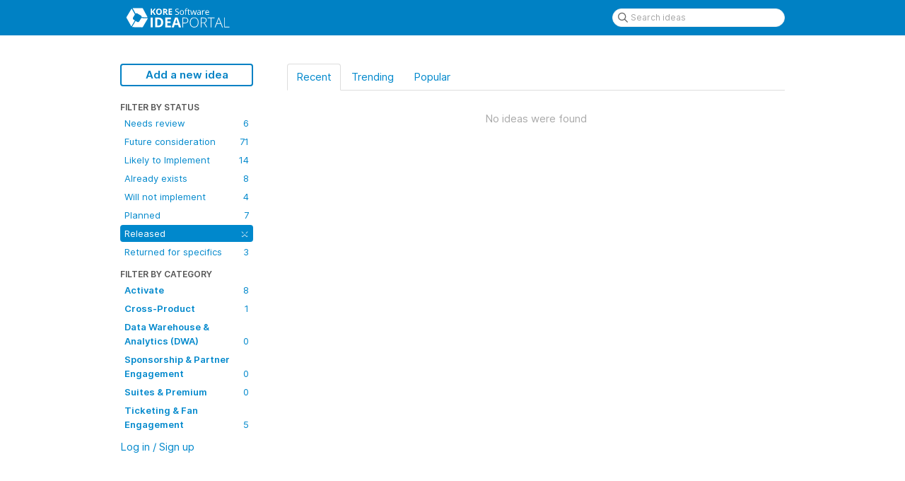

--- FILE ---
content_type: text/html; charset=utf-8
request_url: https://ideas.koresoftware.com/?project=SPON&sort=recent&status=6272332652544753977
body_size: 7619
content:
<!DOCTYPE html>
<html lang="en">
  <head>
      <script>
        window.overrideAssetHost = "https://ideas.koresoftware.com/assets/";
      </script>
    <meta http-equiv="X-UA-Compatible" content="IE=edge" />
    <meta http-equiv="Content-Type" content="text/html charset=UTF-8" />
    <meta name="publishing" content="true">
    <title>Sponsorship &amp; Partner Engagement | KORE Software Ideas Portal</title>
<meta name="description" content="Customer Feedback for KORE Product Team . Add a new product idea or vote on an existing idea using the KORE Product Team customer feedback form.">

    <script>
//<![CDATA[

      window.ahaLoaded = false;
      window.isIdeaPortal = true;
      window.portalAssets = {"js":["/assets/runtime-v2-87d1525a10f5ac2dc7270703c23efafc.js","/assets/vendor-v2-16d039b5a354d53c1c02493b2a92d909.js","/assets/idea_portals-v2-4213577e2e8dfcaf717b809b4bc1038d.js","/assets/idea_portals-v2-e6ed26f3692f363180c1b5f0fdec4f55.css"]};

//]]>
</script>
      <script>
    window.sentryRelease = window.sentryRelease || "25c255831e";
  </script>



      <link rel="stylesheet" href="https://ideas.koresoftware.com/assets/idea_portals-v2-e6ed26f3692f363180c1b5f0fdec4f55.css" data-turbolinks-track="true" media="all" />
    <script src="https://ideas.koresoftware.com/assets/runtime-v2-87d1525a10f5ac2dc7270703c23efafc.js" data-turbolinks-track="true"></script>
    <script src="https://ideas.koresoftware.com/assets/vendor-v2-16d039b5a354d53c1c02493b2a92d909.js" data-turbolinks-track="true"></script>
      <script src="https://ideas.koresoftware.com/assets/idea_portals-v2-4213577e2e8dfcaf717b809b4bc1038d.js" data-turbolinks-track="true"></script>
    <meta name="csrf-param" content="authenticity_token" />
<meta name="csrf-token" content="aS5xZrTLA9tzLB2BUaU7f7CBjCYttI4wKz7IjSy4VDLnkhb3cIbuY1J_NGHq1lLOSqpRLTQh8TNlC839rJOq1A" />
    <meta name="viewport" content="width=device-width, initial-scale=1" />
    <meta name="locale" content="en" />
    <meta name="portal-token" content="6542ffd287dc62d032ab57a3a6dd555b" />
    <meta name="idea-portal-id" content="6233735036591682935" />


      <link rel="canonical" href="https://ideas.koresoftware.com/">
          <link rel="icon" href="https://ideas.koresoftware.com/portal-favicon.png?1506971242&amp;size=thumb16" />

  </head>
  <body class="ideas-portal public">
    
    <style>
  .portal-sidebar .filter.active {
background-color: #08c;
color: #fff !important;
}
.filters .filter span {
color: #08c !important;
}
.filter {
color: #08c !important;
}
.btn-outline.btn-primary:hover, .btn-outline.btn-primary:active {
background-color: #00AEEF; # A lighter green color
}
.btn-outline.btn-primary {
border-color: #0081C4;
color: #0081C4;
}
.nav > li > a {
color: #08c !important;
}
.nav > li.active > a {
color: green;
}
.breadcrumb li:first-child a {
color: #08c;
}
.breadcrumb a {
color: #08c;
}
.portal-aha-header {
    padding: 20px 0px;
    margin-bottom: 25px;
    background-color: #ffffff;
    box-shadow: 0 1px 2px rgba(0, 0, 0, 0.2);
    min-width: 960px;
}
@media (min-width:1200px){
.external-app .login-popup section {
    border: none !important ;
    margin-top: 20vh;
}
.external-app input[value="Next"] {
    color: white !important;
    text-transform: uppercase;
    background-color: #00AEEF;
    font-weight: 500;
    border: 1px solid #00AEEF;
}
.external-app .container {
    float: right;
    width: 45%;
}
.external-app #product-graphic {
    width: 50%;
    float: left;
    height: 100vh;
    background-color: #EEE;
}
#product-img {
    width: 400px;
    margin: 0 auto;
    display: block;
    margin-top: 30vh;
}
.external-app .container header img {
    position: absolute;
    bottom: 20px;
    right: 20%;
    width: 100px;
}
body.external-app .login-popup h2 {
    border-bottom:0;
    font-size: 36px;
}
}
@media (max-width: 1200px){
.external-app #product-img {
    display: block;
    margin: 20px auto;
    width: 300px;
    padding-top: 30px;
}
.external-app header img {
    width: 120px;
    position: absolute;
    bottom: 20px;
    left: 42%;
}
.external-app .login-popup section {
background-color:#EEE !important;
}
}
.btn-vote.voted {
    border-color: #0081c4;
}
.btn-vote.voted .vote-status {
    background-color: #0081c4;
}
.btn-vote.voted .vote-count,
.nav > li.active > a {
   color: #0081c4;
}
.ideas-portal #custom-header {
    height: 50px;
    width: 100%;
    display: block;
    background-color: #0081c4;
    position: fixed;
    top: 0;
    z-index: 1000;
}
.ideas-portal #custom-header~.container {
    margin-top: 90px;
}
.ideas-portal #custom-header .inner {
    max-width: 940px;
    height: 50px;
    margin: 0 auto;
}
.ideas-portal #custom-header svg {
    width: 160px;
    padding-top: 2px;
}
.ideas-portal .portal-nav .nav-tabs + .search-form{
    position: fixed;
    top: 12px;
    right: calc((100% - 940px)/2);
    border-bottom: 0;
    z-index: 1000;
}
@media (max-width: 1000px){
.ideas-portal .portal-nav .nav-tabs + .search-form{
    right: 20px;
}
.ideas-portal #custom-headers svg {
    padding-left: 20px;
}
}
</style>



  <div id='custom-header'><div class="inner">
<?xml version="1.0" encoding="utf-8"?>
<!-- Generator: Adobe Illustrator 22.0.0, SVG Export Plug-In . SVG Version: 6.00 Build 0)  -->
<a href="https://ideas.koresoftware.com/ideas">
<svg version="1.0" id="Layer_1" xmlns="http://www.w3.org/2000/svg" xmlns:xlink="http://www.w3.org/1999/xlink" x="0px" y="0px"
     viewBox="0 0 250 70" style="enable-background:new 0 0 250 70;" xml:space="preserve">
<style type="text/css">
    .st0{fill:#FFFFFF;}
</style>
<path class="st0" d="M29.7,40.1c-1.6-1-2.2-3.2-1.2-4.8l4-6.6l-6.7-12.1c-0.3-0.5-0.8-0.5-1.1,0L14,34.4c-0.3,0.5-0.3,1.3,0,1.8
    l10.1,17.8c0.3,0.5,0.8,0.5,1.1,0l7.2-12.2L29.7,40.1z"/>
<path class="st0" d="M60.1,34l-9.9-18.3c-0.3-0.5-1-0.9-1.5-0.9l-20.4-0.2c-0.6,0-0.8,0.4-0.5,0.9l6.3,11.3c1.1-0.9,2.7-1,4-0.3
    l7.6,4.6c1.3,0.8,1.9,2.2,1.6,3.6l12.4,0.3C60.1,35,60.3,34.6,60.1,34z"/>
<path class="st0" d="M60.3,36.9l-13.8-0.2l-4.2,7c-1,1.7-3.3,2.3-5,1.2L34,43l-7.5,12.5c-0.3,0.5-0.1,0.9,0.5,1l21.5,0.5
    c0.6,0,1.3-0.4,1.6-0.9l10.7-18.2C61.1,37.3,60.9,36.9,60.3,36.9z"/>
<g>
    <path class="st0" d="M78.4,29.4h-3.2l-3.5-5.6l-1.2,0.9v4.7h-2.8V16.1h2.8v6.1l1.1-1.6l3.6-4.5h3.1L73.7,22L78.4,29.4z"/>
    <path class="st0" d="M92,22.7c0,2.2-0.5,3.9-1.6,5s-2.6,1.8-4.7,1.8c-2,0-3.6-0.6-4.7-1.8s-1.6-2.9-1.6-5.1c0-2.2,0.5-3.9,1.6-5
        c1.1-1.2,2.6-1.7,4.7-1.7c2,0,3.6,0.6,4.7,1.8C91.5,18.9,92,20.5,92,22.7z M82.4,22.7c0,1.5,0.3,2.6,0.8,3.3
        c0.6,0.7,1.4,1.1,2.5,1.1c2.2,0,3.4-1.5,3.4-4.5c0-3-1.1-4.5-3.3-4.5c-1.1,0-2,0.4-2.5,1.1C82.7,20.2,82.4,21.3,82.4,22.7z"/>
    <path class="st0" d="M97.6,24.3v5.1h-2.8V16.1h3.9c1.8,0,3.1,0.3,4,1c0.9,0.7,1.3,1.6,1.3,3c0,0.8-0.2,1.5-0.6,2.1
        c-0.4,0.6-1,1.1-1.8,1.4c2,3,3.3,4.9,3.9,5.8h-3.1l-3.2-5.1H97.6z M97.6,22h0.9c0.9,0,1.5-0.1,2-0.4c0.4-0.3,0.6-0.8,0.6-1.4
        c0-0.6-0.2-1.1-0.6-1.3c-0.4-0.3-1.1-0.4-2-0.4h-0.9V22z"/>
    <path class="st0" d="M114.6,29.4H107V16.1h7.6v2.3h-4.8v2.9h4.5v2.3h-4.5v3.4h4.8V29.4z"/>
    <path class="st0" d="M129.8,25.9c0,1.2-0.4,2.1-1.3,2.7s-2,1-3.4,1c-1.6,0-2.8-0.2-3.6-0.6v-1.5c0.5,0.2,1.1,0.4,1.8,0.5
        c0.6,0.1,1.3,0.2,1.9,0.2c1,0,1.8-0.2,2.3-0.6c0.5-0.4,0.8-0.9,0.8-1.6c0-0.5-0.1-0.8-0.3-1.1c-0.2-0.3-0.5-0.6-0.9-0.8
        c-0.4-0.2-1.1-0.5-2-0.8c-1.2-0.4-2.1-1-2.6-1.6c-0.5-0.6-0.8-1.4-0.8-2.4c0-1,0.4-1.8,1.1-2.4c0.8-0.6,1.8-0.9,3-0.9
        c1.3,0,2.5,0.2,3.6,0.7L129,18c-1.1-0.5-2.2-0.7-3.2-0.7c-0.8,0-1.5,0.2-1.9,0.5c-0.5,0.4-0.7,0.8-0.7,1.5c0,0.5,0.1,0.8,0.3,1.1
        c0.2,0.3,0.5,0.6,0.9,0.8c0.4,0.2,1,0.5,1.8,0.8c1.4,0.5,2.3,1,2.9,1.6C129.6,24.2,129.8,25,129.8,25.9z"/>
    <path class="st0" d="M140.9,24.4c0,1.6-0.4,2.9-1.2,3.8c-0.8,0.9-1.9,1.4-3.4,1.4c-0.9,0-1.7-0.2-2.4-0.6s-1.2-1-1.6-1.8
        c-0.4-0.8-0.6-1.7-0.6-2.7c0-1.6,0.4-2.9,1.2-3.8c0.8-0.9,1.9-1.4,3.4-1.4c1.4,0,2.5,0.5,3.3,1.4C140.5,21.6,140.9,22.8,140.9,24.4
        z M133.3,24.4c0,1.3,0.3,2.2,0.8,2.9c0.5,0.7,1.3,1,2.2,1s1.7-0.3,2.2-1c0.5-0.7,0.8-1.6,0.8-2.9c0-1.3-0.3-2.2-0.8-2.9
        c-0.5-0.7-1.3-1-2.3-1c-1,0-1.7,0.3-2.2,1C133.6,22.2,133.3,23.1,133.3,24.4z"/>
    <path class="st0" d="M148,20.6h-2.5v8.8h-1.5v-8.8h-1.8v-0.7l1.8-0.5v-0.6c0-2.4,1.1-3.7,3.2-3.7c0.5,0,1.1,0.1,1.8,0.3l-0.4,1.2
        c-0.6-0.2-1.1-0.3-1.5-0.3c-0.6,0-1,0.2-1.3,0.6c-0.3,0.4-0.4,1-0.4,1.8v0.6h2.5V20.6z"/>
    <path class="st0" d="M153,28.3c0.3,0,0.5,0,0.8-0.1c0.2,0,0.4-0.1,0.6-0.1v1.1c-0.2,0.1-0.4,0.1-0.7,0.2c-0.3,0.1-0.6,0.1-0.9,0.1
        c-1.9,0-2.9-1-2.9-3v-5.9h-1.4v-0.7l1.4-0.6l0.6-2.1h0.9v2.3h2.9v1.2h-2.9v5.8c0,0.6,0.1,1.1,0.4,1.4
        C152.1,28.2,152.5,28.3,153,28.3z"/>
    <path class="st0" d="M164.4,29.4l-1.8-5.8c-0.1-0.4-0.3-1.2-0.6-2.4h-0.1c-0.2,1.1-0.5,1.9-0.6,2.4l-1.9,5.8h-1.7l-2.7-9.9h1.6
        c0.6,2.5,1.1,4.4,1.5,5.7c0.3,1.3,0.5,2.2,0.6,2.6h0.1c0.1-0.3,0.2-0.8,0.3-1.3c0.1-0.5,0.3-1,0.4-1.3l1.8-5.7h1.6l1.8,5.7
        c0.3,1,0.6,1.9,0.7,2.6h0.1c0-0.2,0.1-0.6,0.2-1s0.7-2.9,1.9-7.3h1.6l-2.7,9.9H164.4z"/>
    <path class="st0" d="M176.8,29.4l-0.3-1.4h-0.1c-0.5,0.6-1,1-1.5,1.3s-1.1,0.3-1.8,0.3c-1,0-1.8-0.3-2.3-0.8
        c-0.6-0.5-0.8-1.2-0.8-2.2c0-2,1.6-3.1,4.8-3.1l1.7-0.1v-0.6c0-0.8-0.2-1.4-0.5-1.7c-0.3-0.4-0.9-0.6-1.6-0.6
        c-0.8,0-1.8,0.3-2.8,0.8l-0.5-1.1c0.5-0.3,1-0.5,1.6-0.6c0.6-0.2,1.2-0.2,1.8-0.2c1.2,0,2.1,0.3,2.6,0.8s0.9,1.4,0.9,2.5v6.8H176.8
        z M173.4,28.3c0.9,0,1.7-0.3,2.2-0.8c0.5-0.5,0.8-1.2,0.8-2.2v-0.9l-1.5,0.1c-1.2,0-2.1,0.2-2.6,0.6c-0.5,0.3-0.8,0.8-0.8,1.5
        c0,0.5,0.2,1,0.5,1.2C172.4,28.2,172.8,28.3,173.4,28.3z"/>
    <path class="st0" d="M185.6,19.3c0.4,0,0.8,0,1.2,0.1l-0.2,1.4c-0.4-0.1-0.8-0.1-1.1-0.1c-0.8,0-1.5,0.3-2.1,1s-0.9,1.5-0.9,2.4
        v5.3H181v-9.9h1.2l0.2,1.8h0.1c0.4-0.6,0.8-1.1,1.3-1.5C184.4,19.5,184.9,19.3,185.6,19.3z"/>
    <path class="st0" d="M192.8,29.6c-1.5,0-2.6-0.4-3.5-1.3c-0.8-0.9-1.3-2.1-1.3-3.7c0-1.6,0.4-2.9,1.2-3.8c0.8-0.9,1.8-1.4,3.2-1.4
        c1.2,0,2.2,0.4,2.9,1.2c0.7,0.8,1.1,1.9,1.1,3.2v1h-6.8c0,1.2,0.3,2,0.9,2.7c0.6,0.6,1.3,0.9,2.4,0.9c1.1,0,2.1-0.2,3.2-0.7v1.3
        c-0.5,0.2-1,0.4-1.5,0.5C194,29.5,193.5,29.6,192.8,29.6z M192.4,20.5c-0.8,0-1.4,0.3-1.9,0.8c-0.5,0.5-0.8,1.2-0.8,2.2h5.2
        c0-0.9-0.2-1.7-0.6-2.2C193.8,20.8,193.2,20.5,192.4,20.5z"/>
</g>
<g>
    <path class="st0" d="M67.3,57V35.5h4.6V57H67.3z"/>
    <path class="st0" d="M95.1,46c0,3.5-1,6.2-3,8.1c-2,1.9-4.9,2.8-8.7,2.8h-6.1V35.5H84c3.5,0,6.2,0.9,8.2,2.8
        C94.1,40.1,95.1,42.7,95.1,46z M90.4,46.1c0-4.6-2-6.9-6.1-6.9h-2.4v14h2C88.2,53.2,90.4,50.9,90.4,46.1z"/>
    <path class="st0" d="M111.9,57H99.6V35.5h12.4v3.7h-7.8v4.7h7.3v3.7h-7.3v5.5h7.8V57z"/>
    <path class="st0" d="M129.6,57l-1.6-5.1h-7.8l-1.6,5.1h-4.9l7.6-21.6h5.6l7.6,21.6H129.6z M126.9,48c-1.4-4.6-2.3-7.3-2.4-7.9
        c-0.2-0.6-0.3-1.1-0.4-1.4c-0.3,1.3-1.2,4.4-2.8,9.3H126.9z"/>
    <path class="st0" d="M150.5,41.7c0,2.1-0.7,3.7-2.1,4.8c-1.4,1.1-3.4,1.7-6,1.7H139V57h-1.5V35.5h5.3
        C147.9,35.5,150.5,37.5,150.5,41.7z M139,46.8h3c2.4,0,4.2-0.4,5.2-1.2c1.1-0.8,1.6-2.1,1.6-3.9c0-1.7-0.5-2.9-1.5-3.7
        c-1-0.8-2.6-1.2-4.7-1.2H139V46.8z"/>
    <path class="st0" d="M173.2,46.2c0,3.4-0.9,6.1-2.6,8.1c-1.7,2-4.1,3-7.1,3c-3,0-5.3-1-7-3c-1.7-2-2.6-4.7-2.6-8.1
        c0-3.4,0.9-6.1,2.6-8.1c1.7-2,4.1-2.9,7.1-2.9c3,0,5.3,1,7,3C172.4,40.1,173.2,42.8,173.2,46.2z M155.6,46.2c0,3.1,0.7,5.5,2.1,7.1
        c1.4,1.7,3.3,2.5,5.9,2.5c2.6,0,4.6-0.8,5.9-2.5c1.4-1.7,2.1-4.1,2.1-7.2c0-3.1-0.7-5.5-2.1-7.1c-1.4-1.7-3.3-2.5-5.9-2.5
        c-2.6,0-4.5,0.8-5.9,2.5C156.3,40.8,155.6,43.1,155.6,46.2z"/>
    <path class="st0" d="M179.7,47.6V57h-1.5V35.5h5.1c2.7,0,4.6,0.5,5.9,1.5c1.3,1,1.9,2.5,1.9,4.4c0,1.4-0.4,2.7-1.1,3.6
        c-0.8,1-1.9,1.7-3.5,2.1l5.8,9.8h-1.8l-5.5-9.4H179.7z M179.7,46.3h4.1c1.8,0,3.2-0.4,4.2-1.2s1.5-2,1.5-3.6c0-1.6-0.5-2.8-1.5-3.6
        c-1-0.7-2.6-1.1-4.8-1.1h-3.6V46.3z"/>
    <path class="st0" d="M201.7,57h-1.5V36.9h-7v-1.4h15.5v1.4h-7V57z"/>
    <path class="st0" d="M222.2,49.4h-8.7l-3,7.6h-1.7l8.6-21.6h1l8.5,21.6h-1.7L222.2,49.4z M214,48h7.7l-2.9-7.7
        c-0.2-0.6-0.5-1.5-0.9-2.5c-0.3,0.9-0.6,1.8-0.9,2.6L214,48z"/>
    <path class="st0" d="M229.9,57V35.5h1.5v20.1h10.2V57H229.9z"/>
</g>
</svg>
</a>

</div></div>


<div class="container">
  <!-- Alerts in this file are used for the app and portals, they must not use the aha-alert web component -->




  <div class="portal-sidebar" id="portal-sidebar">
      <a class="btn btn-primary btn-outline add-idea-button" href="/ideas/new">Add a new idea</a>
    <button class="btn btn-link btn-navbar" data-show-text="Show menu" data-hide-text="Hide menu" type="button"></button>

    <div id="sidebar-rollup">
      <div class="my-ideas-filters-wrapper">
        
      </div>
        <div class="statuses-filters-wrapper">
          <h4>
            Filter by status
          </h4>
          <ul class="statuses filters">
              <li>
  <a class="filter " data-url-param-toggle-name="status" data-url-param-toggle-value="6272332652558145925" data-url-param-toggle-remove="page" rel="nofollow" href="/?project=SPON&amp;sort=recent&amp;status=6272332652558145925">
    Needs review

    <span class="pull-right">
        6
    </span>
    <div class="clearfix"></div>
</a></li>

              <li>
  <a class="filter " data-url-param-toggle-name="status" data-url-param-toggle-value="6272332652547849831" data-url-param-toggle-remove="page" rel="nofollow" href="/?project=SPON&amp;sort=recent&amp;status=6272332652547849831">
    Future consideration

    <span class="pull-right">
        71
    </span>
    <div class="clearfix"></div>
</a></li>

              <li>
  <a class="filter " data-url-param-toggle-name="status" data-url-param-toggle-value="6296116529729804818" data-url-param-toggle-remove="page" rel="nofollow" href="/?project=SPON&amp;sort=recent&amp;status=6296116529729804818">
    Likely to Implement

    <span class="pull-right">
        14
    </span>
    <div class="clearfix"></div>
</a></li>

              <li>
  <a class="filter " data-url-param-toggle-name="status" data-url-param-toggle-value="6272332652550362900" data-url-param-toggle-remove="page" rel="nofollow" href="/?project=SPON&amp;sort=recent&amp;status=6272332652550362900">
    Already exists

    <span class="pull-right">
        8
    </span>
    <div class="clearfix"></div>
</a></li>

              <li>
  <a class="filter " data-url-param-toggle-name="status" data-url-param-toggle-value="6272332652555467544" data-url-param-toggle-remove="page" rel="nofollow" href="/?project=SPON&amp;sort=recent&amp;status=6272332652555467544">
    Will not implement

    <span class="pull-right">
        4
    </span>
    <div class="clearfix"></div>
</a></li>

              <li>
  <a class="filter " data-url-param-toggle-name="status" data-url-param-toggle-value="6272332652551789539" data-url-param-toggle-remove="page" rel="nofollow" href="/?project=SPON&amp;sort=recent&amp;status=6272332652551789539">
    Planned

    <span class="pull-right">
        7
    </span>
    <div class="clearfix"></div>
</a></li>

              <li>
  <a class="filter active" data-url-param-toggle-name="status" data-url-param-toggle-value="6272332652544753977" data-url-param-toggle-remove="page" rel="nofollow" href="/?project=SPON&amp;sort=recent">
    Released

    <span class="pull-right">
        <span class="close">&times;</span>
    </span>
    <div class="clearfix"></div>
</a></li>

              <li>
  <a class="filter " data-url-param-toggle-name="status" data-url-param-toggle-value="6637239091774540808" data-url-param-toggle-remove="page" rel="nofollow" href="/?project=SPON&amp;sort=recent&amp;status=6637239091774540808">
    Returned for specifics

    <span class="pull-right">
        3
    </span>
    <div class="clearfix"></div>
</a></li>

          </ul>
        </div>
        <div class="categories-filters-wrapper">
          <h4>
            Filter by category
          </h4>
          <ul class="categories filters">
                    <li id="project-6481639557369927394" class="category-filter-branch" data-filter-type="project" data-project-ref="ACT">
      <a class="filter" data-url-param-toggle-name="project" data-url-param-toggle-value="ACT" data-url-param-toggle-remove="category,page" href="/?project=ACT&amp;sort=recent&amp;status=6272332652544753977">
        <i class="category-collapser category-collapser--empty fa-solid fa-angle-right"></i>
        <strong>
          Activate
        </strong>
        <span class="pull-right">
            <span class="close hide">&times;</span>
            <span class="counts">8</span>
          </span>
        <div class="clearfix"></div>
</a>
      <ul class="categories-collapsed">
        
      </ul>
    </li>
    <li id="project-6630854472056747066" class="category-filter-branch" data-filter-type="project" data-project-ref="PLATFORM">
      <a class="filter" data-url-param-toggle-name="project" data-url-param-toggle-value="PLATFORM" data-url-param-toggle-remove="category,page" href="/?project=PLATFORM&amp;sort=recent&amp;status=6272332652544753977">
        <i class="category-collapser category-collapser--empty fa-solid fa-angle-right"></i>
        <strong>
          Cross-Product
        </strong>
        <span class="pull-right">
            <span class="close hide">&times;</span>
            <span class="counts">1</span>
          </span>
        <div class="clearfix"></div>
</a>
      <ul class="categories-collapsed">
        
      </ul>
    </li>
    <li id="project-6219118267315664052" class="category-filter-branch" data-filter-type="project" data-project-ref="DWA">
      <a class="filter" data-url-param-toggle-name="project" data-url-param-toggle-value="DWA" data-url-param-toggle-remove="category,page" href="/?project=DWA&amp;sort=recent&amp;status=6272332652544753977">
        <i class="category-collapser category-collapser--empty fa-solid fa-angle-right"></i>
        <strong>
          Data Warehouse &amp; Analytics (DWA)
        </strong>
        <span class="pull-right">
            <span class="close hide">&times;</span>
            <span class="counts">0</span>
          </span>
        <div class="clearfix"></div>
</a>
      <ul class="categories-collapsed">
        
      </ul>
    </li>
    <li id="project-6630854333245700678" class="category-filter-branch" data-filter-type="project" data-project-ref="SPON">
      <a class="filter" data-url-param-toggle-name="project" data-url-param-toggle-value="SPON" data-url-param-toggle-remove="category,page" href="/?sort=recent&amp;status=6272332652544753977">
        <i class="category-collapser category-collapser--empty fa-solid fa-angle-right"></i>
        <strong>
          Sponsorship &amp; Partner Engagement
        </strong>
        <span class="pull-right">
            <span class="close hide">&times;</span>
            <span class="counts">0</span>
          </span>
        <div class="clearfix"></div>
</a>
      <ul class="categories-collapsed">
        
      </ul>
    </li>
    <li id="project-6589613990297308187" class="category-filter-branch" data-filter-type="project" data-project-ref="HOSP">
      <a class="filter" data-url-param-toggle-name="project" data-url-param-toggle-value="HOSP" data-url-param-toggle-remove="category,page" href="/?project=HOSP&amp;sort=recent&amp;status=6272332652544753977">
        <i class="category-collapser category-collapser--empty fa-solid fa-angle-right"></i>
        <strong>
          Suites &amp; Premium
        </strong>
        <span class="pull-right">
            <span class="close hide">&times;</span>
            <span class="counts">0</span>
          </span>
        <div class="clearfix"></div>
</a>
      <ul class="categories-collapsed">
        
      </ul>
    </li>
    <li id="project-6584153085182814540" class="category-filter-branch" data-filter-type="project" data-project-ref="FANTIX">
      <a class="filter" data-url-param-toggle-name="project" data-url-param-toggle-value="FANTIX" data-url-param-toggle-remove="category,page" href="/?project=FANTIX&amp;sort=recent&amp;status=6272332652544753977">
        <i class="category-collapser category-collapser--empty fa-solid fa-angle-right"></i>
        <strong>
          Ticketing &amp; Fan Engagement
        </strong>
        <span class="pull-right">
            <span class="close hide">&times;</span>
            <span class="counts">5</span>
          </span>
        <div class="clearfix"></div>
</a>
      <ul class="categories-collapsed">
        
      </ul>
    </li>

  <script>
//<![CDATA[

    $('li#project-6630854333245700678 > a.filter').addClass("active");
    $('[data-url-param-toggle-value=SPON] .close').removeClass("hide");
    $('li#project-6630854333245700678 span.counts:first').addClass("hide");

//]]>
</script>
          </ul>
        </div>
        <div class="signup-link">
      <a class="login-link" href="/portal_session/new">Log in / Sign up</a>
      <div class="login-popover popover portal-user">
        <!-- Alerts in this file are used for the app and portals, they must not use the aha-alert web component -->






<div class="email-popover ">
  <div class="arrow tooltip-arrow"></div>
  <form class="form-horizontal" action="/auth/redirect_to_auth" accept-charset="UTF-8" data-remote="true" method="post"><input type="hidden" name="authenticity_token" value="hI-DCHSGkleXFRb6SLHi5umLQTAeeGhZqJgGp6zY-L7KkH-Yq6pT4MlpWzHjeMFZOTZgmrSTRj01UexGcsgNCQ" autocomplete="off" />
    <h3>Identify yourself with your email address</h3>
    <div class="control-group">
        <label class="control-label" for="sessions_email">Email address</label>
      <div class="controls">
        <input type="text" name="sessions[email]" id="email" placeholder="Email address" autocomplete="off" class="input-block-level" autofocus="autofocus" aria-required="true" />
      </div>
    </div>
    <div class="extra-fields"></div>

    <div class="control-group">
      <div class="controls">
        <input type="submit" name="commit" value="Next" class="btn btn-outline btn-primary pull-left" id="vote" data-disable-with="Sending…" />
      </div>
    </div>
    <div class="clearfix"></div>
</form></div>

      </div>
  </div>

    </div>
  </div>
  <div class="portal-content">
    <div class="portal-nav">
      <ul class="nav nav-tabs">
            <li class="active">
              <a data-url-param-toggle-name="sort" data-url-param-toggle-value="recent" data-url-param-toggle-remove="page" rel="nofollow" href="/?project=SPON&amp;status=6272332652544753977">Recent</a>
            </li>
            <li class="">
              <a data-url-param-toggle-name="sort" data-url-param-toggle-value="trending" data-url-param-toggle-remove="page" rel="nofollow" href="/?project=SPON&amp;sort=trending&amp;status=6272332652544753977">Trending</a>
            </li>
            <li class="">
              <a data-url-param-toggle-name="sort" data-url-param-toggle-value="popular" data-url-param-toggle-remove="page" rel="nofollow" href="/?project=SPON&amp;sort=popular&amp;status=6272332652544753977">Popular</a>
            </li>
      </ul>
      <div class="search-form">
  <form class="form-horizontal idea-search-form" action="/ideas/search" accept-charset="UTF-8" method="get">
    <div class="search-field">
      <input type="text" name="query" id="query" class="input-medium search-query" placeholder="Search ideas" aria-label="Search ideas" />
      <a class="fa-regular fa-circle-xmark clear-button" style="display:none;" href="/ideas"></a>
    </div>
</form></div>

    </div>

    <ul class="list-ideas ideas">
        <p class="none">No ideas were found</p>
    </ul>
    

  </div>
</div>


      <div class="portal-aha-footer">
      <div class="container">
        <footer>
          <div class="powered-by">
            Idea management by <a href="https://www.aha.io/ideas/overview?utm_source=ideas-portal" target="_blank">Aha!</a>

          </div>
        </footer>
      </div>
    </div>




    <div class="modal hide fade" id="modal-window"></div>
  </body>
</html>

